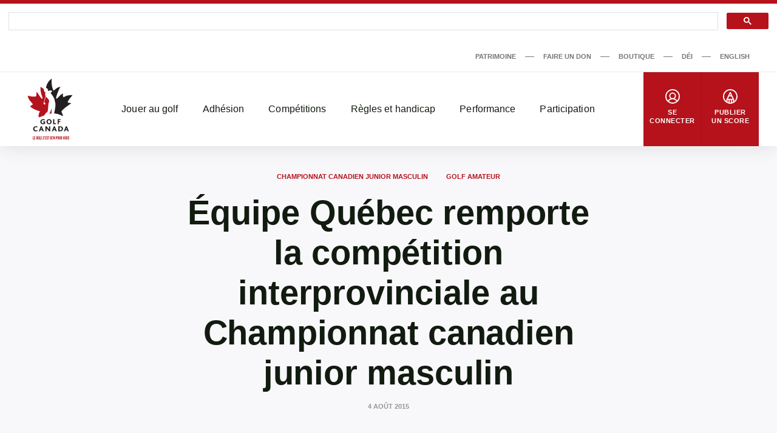

--- FILE ---
content_type: text/html; charset=UTF-8
request_url: https://dev-www.golfcanada.ca/fr/articles/equipe-quebec-remporte-la-competition-interprovinciale-au-championnat-canadien-junior-masculin/
body_size: 71165
content:
<!DOCTYPE html>
<html lang="fr-CA">
  <head>
    <meta charset="UTF-8">
<meta http-equiv="X-UA-Compatible" content="IE=edge">
<meta name="viewport" content="width=device-width, initial-scale=1">


  <meta name="apple-itunes-app" content="app-id=635386429">


<title>Équipe Québec remporte la compétition interprovinciale au Championnat canadien junior masculin &#8211; Golf Canada</title>
<meta name='robots' content='noindex, nofollow' />
	<style>img:is([sizes="auto" i], [sizes^="auto," i]) { contain-intrinsic-size: 3000px 1500px }</style>
	<link rel='dns-prefetch' href='//dev-www.golfcanada.ca' />
<script>
window._wpemojiSettings = {"baseUrl":"https:\/\/s.w.org\/images\/core\/emoji\/15.0.3\/72x72\/","ext":".png","svgUrl":"https:\/\/s.w.org\/images\/core\/emoji\/15.0.3\/svg\/","svgExt":".svg","source":{"concatemoji":"https:\/\/dev-www.golfcanada.ca\/wp\/wp-includes\/js\/wp-emoji-release.min.js?ver=6.7.2"}};
/*! This file is auto-generated */
!function(i,n){var o,s,e;function c(e){try{var t={supportTests:e,timestamp:(new Date).valueOf()};sessionStorage.setItem(o,JSON.stringify(t))}catch(e){}}function p(e,t,n){e.clearRect(0,0,e.canvas.width,e.canvas.height),e.fillText(t,0,0);var t=new Uint32Array(e.getImageData(0,0,e.canvas.width,e.canvas.height).data),r=(e.clearRect(0,0,e.canvas.width,e.canvas.height),e.fillText(n,0,0),new Uint32Array(e.getImageData(0,0,e.canvas.width,e.canvas.height).data));return t.every(function(e,t){return e===r[t]})}function u(e,t,n){switch(t){case"flag":return n(e,"\ud83c\udff3\ufe0f\u200d\u26a7\ufe0f","\ud83c\udff3\ufe0f\u200b\u26a7\ufe0f")?!1:!n(e,"\ud83c\uddfa\ud83c\uddf3","\ud83c\uddfa\u200b\ud83c\uddf3")&&!n(e,"\ud83c\udff4\udb40\udc67\udb40\udc62\udb40\udc65\udb40\udc6e\udb40\udc67\udb40\udc7f","\ud83c\udff4\u200b\udb40\udc67\u200b\udb40\udc62\u200b\udb40\udc65\u200b\udb40\udc6e\u200b\udb40\udc67\u200b\udb40\udc7f");case"emoji":return!n(e,"\ud83d\udc26\u200d\u2b1b","\ud83d\udc26\u200b\u2b1b")}return!1}function f(e,t,n){var r="undefined"!=typeof WorkerGlobalScope&&self instanceof WorkerGlobalScope?new OffscreenCanvas(300,150):i.createElement("canvas"),a=r.getContext("2d",{willReadFrequently:!0}),o=(a.textBaseline="top",a.font="600 32px Arial",{});return e.forEach(function(e){o[e]=t(a,e,n)}),o}function t(e){var t=i.createElement("script");t.src=e,t.defer=!0,i.head.appendChild(t)}"undefined"!=typeof Promise&&(o="wpEmojiSettingsSupports",s=["flag","emoji"],n.supports={everything:!0,everythingExceptFlag:!0},e=new Promise(function(e){i.addEventListener("DOMContentLoaded",e,{once:!0})}),new Promise(function(t){var n=function(){try{var e=JSON.parse(sessionStorage.getItem(o));if("object"==typeof e&&"number"==typeof e.timestamp&&(new Date).valueOf()<e.timestamp+604800&&"object"==typeof e.supportTests)return e.supportTests}catch(e){}return null}();if(!n){if("undefined"!=typeof Worker&&"undefined"!=typeof OffscreenCanvas&&"undefined"!=typeof URL&&URL.createObjectURL&&"undefined"!=typeof Blob)try{var e="postMessage("+f.toString()+"("+[JSON.stringify(s),u.toString(),p.toString()].join(",")+"));",r=new Blob([e],{type:"text/javascript"}),a=new Worker(URL.createObjectURL(r),{name:"wpTestEmojiSupports"});return void(a.onmessage=function(e){c(n=e.data),a.terminate(),t(n)})}catch(e){}c(n=f(s,u,p))}t(n)}).then(function(e){for(var t in e)n.supports[t]=e[t],n.supports.everything=n.supports.everything&&n.supports[t],"flag"!==t&&(n.supports.everythingExceptFlag=n.supports.everythingExceptFlag&&n.supports[t]);n.supports.everythingExceptFlag=n.supports.everythingExceptFlag&&!n.supports.flag,n.DOMReady=!1,n.readyCallback=function(){n.DOMReady=!0}}).then(function(){return e}).then(function(){var e;n.supports.everything||(n.readyCallback(),(e=n.source||{}).concatemoji?t(e.concatemoji):e.wpemoji&&e.twemoji&&(t(e.twemoji),t(e.wpemoji)))}))}((window,document),window._wpemojiSettings);
</script>
<style id='wp-emoji-styles-inline-css'>

	img.wp-smiley, img.emoji {
		display: inline !important;
		border: none !important;
		box-shadow: none !important;
		height: 1em !important;
		width: 1em !important;
		margin: 0 0.07em !important;
		vertical-align: -0.1em !important;
		background: none !important;
		padding: 0 !important;
	}
</style>
<link rel='stylesheet' id='wp-block-library-css' href='https://dev-www.golfcanada.ca/wp/wp-includes/css/dist/block-library/style.min.css?ver=6.7.2' media='all' />
<style id='classic-theme-styles-inline-css'>
/*! This file is auto-generated */
.wp-block-button__link{color:#fff;background-color:#32373c;border-radius:9999px;box-shadow:none;text-decoration:none;padding:calc(.667em + 2px) calc(1.333em + 2px);font-size:1.125em}.wp-block-file__button{background:#32373c;color:#fff;text-decoration:none}
</style>
<style id='global-styles-inline-css'>
:root{--wp--preset--aspect-ratio--square: 1;--wp--preset--aspect-ratio--4-3: 4/3;--wp--preset--aspect-ratio--3-4: 3/4;--wp--preset--aspect-ratio--3-2: 3/2;--wp--preset--aspect-ratio--2-3: 2/3;--wp--preset--aspect-ratio--16-9: 16/9;--wp--preset--aspect-ratio--9-16: 9/16;--wp--preset--color--black: #121b10;--wp--preset--color--cyan-bluish-gray: #abb8c3;--wp--preset--color--white: #ffffff;--wp--preset--color--pale-pink: #f78da7;--wp--preset--color--vivid-red: #cf2e2e;--wp--preset--color--luminous-vivid-orange: #ff6900;--wp--preset--color--luminous-vivid-amber: #fcb900;--wp--preset--color--light-green-cyan: #7bdcb5;--wp--preset--color--vivid-green-cyan: #00d084;--wp--preset--color--pale-cyan-blue: #8ed1fc;--wp--preset--color--vivid-cyan-blue: #0693e3;--wp--preset--color--vivid-purple: #9b51e0;--wp--preset--color--grey: #767676;--wp--preset--color--primary: #b5121b;--wp--preset--gradient--vivid-cyan-blue-to-vivid-purple: linear-gradient(135deg,rgba(6,147,227,1) 0%,rgb(155,81,224) 100%);--wp--preset--gradient--light-green-cyan-to-vivid-green-cyan: linear-gradient(135deg,rgb(122,220,180) 0%,rgb(0,208,130) 100%);--wp--preset--gradient--luminous-vivid-amber-to-luminous-vivid-orange: linear-gradient(135deg,rgba(252,185,0,1) 0%,rgba(255,105,0,1) 100%);--wp--preset--gradient--luminous-vivid-orange-to-vivid-red: linear-gradient(135deg,rgba(255,105,0,1) 0%,rgb(207,46,46) 100%);--wp--preset--gradient--very-light-gray-to-cyan-bluish-gray: linear-gradient(135deg,rgb(238,238,238) 0%,rgb(169,184,195) 100%);--wp--preset--gradient--cool-to-warm-spectrum: linear-gradient(135deg,rgb(74,234,220) 0%,rgb(151,120,209) 20%,rgb(207,42,186) 40%,rgb(238,44,130) 60%,rgb(251,105,98) 80%,rgb(254,248,76) 100%);--wp--preset--gradient--blush-light-purple: linear-gradient(135deg,rgb(255,206,236) 0%,rgb(152,150,240) 100%);--wp--preset--gradient--blush-bordeaux: linear-gradient(135deg,rgb(254,205,165) 0%,rgb(254,45,45) 50%,rgb(107,0,62) 100%);--wp--preset--gradient--luminous-dusk: linear-gradient(135deg,rgb(255,203,112) 0%,rgb(199,81,192) 50%,rgb(65,88,208) 100%);--wp--preset--gradient--pale-ocean: linear-gradient(135deg,rgb(255,245,203) 0%,rgb(182,227,212) 50%,rgb(51,167,181) 100%);--wp--preset--gradient--electric-grass: linear-gradient(135deg,rgb(202,248,128) 0%,rgb(113,206,126) 100%);--wp--preset--gradient--midnight: linear-gradient(135deg,rgb(2,3,129) 0%,rgb(40,116,252) 100%);--wp--preset--font-size--small: 13px;--wp--preset--font-size--medium: 20px;--wp--preset--font-size--large: 36px;--wp--preset--font-size--x-large: 42px;--wp--preset--spacing--20: 0.44rem;--wp--preset--spacing--30: 0.67rem;--wp--preset--spacing--40: 1rem;--wp--preset--spacing--50: 1.5rem;--wp--preset--spacing--60: 2.25rem;--wp--preset--spacing--70: 3.38rem;--wp--preset--spacing--80: 5.06rem;--wp--preset--shadow--natural: 6px 6px 9px rgba(0, 0, 0, 0.2);--wp--preset--shadow--deep: 12px 12px 50px rgba(0, 0, 0, 0.4);--wp--preset--shadow--sharp: 6px 6px 0px rgba(0, 0, 0, 0.2);--wp--preset--shadow--outlined: 6px 6px 0px -3px rgba(255, 255, 255, 1), 6px 6px rgba(0, 0, 0, 1);--wp--preset--shadow--crisp: 6px 6px 0px rgba(0, 0, 0, 1);}:where(.is-layout-flex){gap: 0.5em;}:where(.is-layout-grid){gap: 0.5em;}body .is-layout-flex{display: flex;}.is-layout-flex{flex-wrap: wrap;align-items: center;}.is-layout-flex > :is(*, div){margin: 0;}body .is-layout-grid{display: grid;}.is-layout-grid > :is(*, div){margin: 0;}:where(.wp-block-columns.is-layout-flex){gap: 2em;}:where(.wp-block-columns.is-layout-grid){gap: 2em;}:where(.wp-block-post-template.is-layout-flex){gap: 1.25em;}:where(.wp-block-post-template.is-layout-grid){gap: 1.25em;}.has-black-color{color: var(--wp--preset--color--black) !important;}.has-cyan-bluish-gray-color{color: var(--wp--preset--color--cyan-bluish-gray) !important;}.has-white-color{color: var(--wp--preset--color--white) !important;}.has-pale-pink-color{color: var(--wp--preset--color--pale-pink) !important;}.has-vivid-red-color{color: var(--wp--preset--color--vivid-red) !important;}.has-luminous-vivid-orange-color{color: var(--wp--preset--color--luminous-vivid-orange) !important;}.has-luminous-vivid-amber-color{color: var(--wp--preset--color--luminous-vivid-amber) !important;}.has-light-green-cyan-color{color: var(--wp--preset--color--light-green-cyan) !important;}.has-vivid-green-cyan-color{color: var(--wp--preset--color--vivid-green-cyan) !important;}.has-pale-cyan-blue-color{color: var(--wp--preset--color--pale-cyan-blue) !important;}.has-vivid-cyan-blue-color{color: var(--wp--preset--color--vivid-cyan-blue) !important;}.has-vivid-purple-color{color: var(--wp--preset--color--vivid-purple) !important;}.has-black-background-color{background-color: var(--wp--preset--color--black) !important;}.has-cyan-bluish-gray-background-color{background-color: var(--wp--preset--color--cyan-bluish-gray) !important;}.has-white-background-color{background-color: var(--wp--preset--color--white) !important;}.has-pale-pink-background-color{background-color: var(--wp--preset--color--pale-pink) !important;}.has-vivid-red-background-color{background-color: var(--wp--preset--color--vivid-red) !important;}.has-luminous-vivid-orange-background-color{background-color: var(--wp--preset--color--luminous-vivid-orange) !important;}.has-luminous-vivid-amber-background-color{background-color: var(--wp--preset--color--luminous-vivid-amber) !important;}.has-light-green-cyan-background-color{background-color: var(--wp--preset--color--light-green-cyan) !important;}.has-vivid-green-cyan-background-color{background-color: var(--wp--preset--color--vivid-green-cyan) !important;}.has-pale-cyan-blue-background-color{background-color: var(--wp--preset--color--pale-cyan-blue) !important;}.has-vivid-cyan-blue-background-color{background-color: var(--wp--preset--color--vivid-cyan-blue) !important;}.has-vivid-purple-background-color{background-color: var(--wp--preset--color--vivid-purple) !important;}.has-black-border-color{border-color: var(--wp--preset--color--black) !important;}.has-cyan-bluish-gray-border-color{border-color: var(--wp--preset--color--cyan-bluish-gray) !important;}.has-white-border-color{border-color: var(--wp--preset--color--white) !important;}.has-pale-pink-border-color{border-color: var(--wp--preset--color--pale-pink) !important;}.has-vivid-red-border-color{border-color: var(--wp--preset--color--vivid-red) !important;}.has-luminous-vivid-orange-border-color{border-color: var(--wp--preset--color--luminous-vivid-orange) !important;}.has-luminous-vivid-amber-border-color{border-color: var(--wp--preset--color--luminous-vivid-amber) !important;}.has-light-green-cyan-border-color{border-color: var(--wp--preset--color--light-green-cyan) !important;}.has-vivid-green-cyan-border-color{border-color: var(--wp--preset--color--vivid-green-cyan) !important;}.has-pale-cyan-blue-border-color{border-color: var(--wp--preset--color--pale-cyan-blue) !important;}.has-vivid-cyan-blue-border-color{border-color: var(--wp--preset--color--vivid-cyan-blue) !important;}.has-vivid-purple-border-color{border-color: var(--wp--preset--color--vivid-purple) !important;}.has-vivid-cyan-blue-to-vivid-purple-gradient-background{background: var(--wp--preset--gradient--vivid-cyan-blue-to-vivid-purple) !important;}.has-light-green-cyan-to-vivid-green-cyan-gradient-background{background: var(--wp--preset--gradient--light-green-cyan-to-vivid-green-cyan) !important;}.has-luminous-vivid-amber-to-luminous-vivid-orange-gradient-background{background: var(--wp--preset--gradient--luminous-vivid-amber-to-luminous-vivid-orange) !important;}.has-luminous-vivid-orange-to-vivid-red-gradient-background{background: var(--wp--preset--gradient--luminous-vivid-orange-to-vivid-red) !important;}.has-very-light-gray-to-cyan-bluish-gray-gradient-background{background: var(--wp--preset--gradient--very-light-gray-to-cyan-bluish-gray) !important;}.has-cool-to-warm-spectrum-gradient-background{background: var(--wp--preset--gradient--cool-to-warm-spectrum) !important;}.has-blush-light-purple-gradient-background{background: var(--wp--preset--gradient--blush-light-purple) !important;}.has-blush-bordeaux-gradient-background{background: var(--wp--preset--gradient--blush-bordeaux) !important;}.has-luminous-dusk-gradient-background{background: var(--wp--preset--gradient--luminous-dusk) !important;}.has-pale-ocean-gradient-background{background: var(--wp--preset--gradient--pale-ocean) !important;}.has-electric-grass-gradient-background{background: var(--wp--preset--gradient--electric-grass) !important;}.has-midnight-gradient-background{background: var(--wp--preset--gradient--midnight) !important;}.has-small-font-size{font-size: var(--wp--preset--font-size--small) !important;}.has-medium-font-size{font-size: var(--wp--preset--font-size--medium) !important;}.has-large-font-size{font-size: var(--wp--preset--font-size--large) !important;}.has-x-large-font-size{font-size: var(--wp--preset--font-size--x-large) !important;}
:where(.wp-block-post-template.is-layout-flex){gap: 1.25em;}:where(.wp-block-post-template.is-layout-grid){gap: 1.25em;}
:where(.wp-block-columns.is-layout-flex){gap: 2em;}:where(.wp-block-columns.is-layout-grid){gap: 2em;}
:root :where(.wp-block-pullquote){font-size: 1.5em;line-height: 1.6;}
</style>
<link rel='stylesheet' id='golfcanada-augusta-theme-css' href='https://dev-www.golfcanada.ca/app/themes/golfcanada-augusta/assets/theme.css?ver=411c10b' media='all' />
<script src="https://dev-www.golfcanada.ca/wp/wp-includes/js/jquery/jquery.min.js?ver=3.7.1" id="jquery-core-js"></script>
<script src="https://dev-www.golfcanada.ca/wp/wp-includes/js/jquery/jquery-migrate.min.js?ver=3.4.1" id="jquery-migrate-js"></script>
<link rel="https://api.w.org/" href="https://dev-www.golfcanada.ca/wp-json/" /><link rel="alternate" title="JSON" type="application/json" href="https://dev-www.golfcanada.ca/wp-json/wp/v2/posts/106103" /><link rel="EditURI" type="application/rsd+xml" title="RSD" href="https://dev-www.golfcanada.ca/wp/xmlrpc.php?rsd" />
<meta name="generator" content="WordPress 6.7.2" />
<link rel="canonical" href="https://dev-www.golfcanada.ca/fr/articles/equipe-quebec-remporte-la-competition-interprovinciale-au-championnat-canadien-junior-masculin/" />
<link rel='shortlink' href='https://dev-www.golfcanada.ca/?p=106103' />
<link rel="alternate" title="oEmbed (JSON)" type="application/json+oembed" href="https://dev-www.golfcanada.ca/wp-json/oembed/1.0/embed?url=https%3A%2F%2Fdev-www.golfcanada.ca%2Ffr%2Farticles%2Fequipe-quebec-remporte-la-competition-interprovinciale-au-championnat-canadien-junior-masculin%2F" />
<link rel="alternate" title="oEmbed (XML)" type="text/xml+oembed" href="https://dev-www.golfcanada.ca/wp-json/oembed/1.0/embed?url=https%3A%2F%2Fdev-www.golfcanada.ca%2Ffr%2Farticles%2Fequipe-quebec-remporte-la-competition-interprovinciale-au-championnat-canadien-junior-masculin%2F&#038;format=xml" />
<link rel="icon" href="https://d34oo5x54o72bd.cloudfront.net/app/uploads/2021/02/Golf-Canada-POS-RGB-PREFERRED-2-150x150.jpg" sizes="32x32" />
<link rel="icon" href="https://d34oo5x54o72bd.cloudfront.net/app/uploads/2021/02/Golf-Canada-POS-RGB-PREFERRED-2.jpg" sizes="192x192" />
<link rel="apple-touch-icon" href="https://d34oo5x54o72bd.cloudfront.net/app/uploads/2021/02/Golf-Canada-POS-RGB-PREFERRED-2.jpg" />
<meta name="msapplication-TileImage" content="https://d34oo5x54o72bd.cloudfront.net/app/uploads/2021/02/Golf-Canada-POS-RGB-PREFERRED-2.jpg" />
    <script>
      var googletag = googletag || {};
      googletag.cmd = googletag.cmd || [];
      (function() {
          var gads = document.createElement("script");
          gads.async = true;
          gads.type = "text/javascript";
          var useSSL = "https:" == document.location.protocol;
          gads.src = (useSSL ? "https:" : "http:") + "//www.googletagservices.com/tag/js/gpt.js";
          var node = document.getElementsByTagName("script")[0];
          node.parentNode.insertBefore(gads, node);
      })();

      googletag.cmd.push(function() {
          var str_domain = window.location.host;
          var str_url = window.location.pathname;
          var str_lang = document.getElementsByTagName('html')[0].getAttribute('lang');

          googletag.pubads().enableSingleRequest();
          googletag.pubads().collapseEmptyDivs(true);
          googletag.pubads().setTargeting('domain', str_domain.toLowerCase());
          googletag.pubads().setTargeting('url', str_url.toLowerCase());
          googletag.pubads().setTargeting('lang', str_lang);
          googletag.enableServices();
      });
    </script>
      </head>
  <body class="wp-site">
    
<header class="layout-header">
      <script>
if ( typeof window.GolfCanadaAds == 'undefined' ) {
  window.GolfCanadaAds = {};
  window.GolfCanadaAds.getPathNameAsString = function() {
      var str_path = window.location.pathname;
      str_path = str_path.replace(/http(s|)\:\/\//g, '/');
      str_path = str_path.replace(/\/$/, '');
      str_path = str_path.toLowerCase();

      return str_path;
  }
}

var googletag = googletag || {};
googletag.cmd = googletag.cmd || [];
(function() {
    var gads = document.createElement("script");
    gads.async = true;
    gads.type = "text/javascript";
    var useSSL = "https:" == document.location.protocol;
    gads.src = (useSSL ? "https:" : "http:") + "//www.googletagservices.com/tag/js/gpt.js";
    var node = document.getElementsByTagName("script")[0];
    node.parentNode.insertBefore(gads, node);
})();

googletag.cmd.push(function() {
    var str_domain = window.location.host;
    var str_url = window.location.pathname;
    var str_lang = document.getElementsByTagName('html')[0].getAttribute('lang');

    googletag.pubads().enableSingleRequest();
    googletag.pubads().collapseEmptyDivs(true);
    googletag.pubads().setTargeting('domain', str_domain.toLowerCase());
    googletag.pubads().setTargeting('url', str_url.toLowerCase());
    googletag.pubads().setTargeting('lang', str_lang);
    googletag.enableServices();
});
</script>

<div class="layout-ad-page-top">
  <div class="wp-block ad-page-top">

<script async src="https://cse.google.com/cse.js?cx=1594db8caf2f846a3">
</script>

<script>// force to clean the #gsc.tab=0 in the url
  function cleanHash() {
    if (window.location.hash.startsWith("#gsc.tab")) {
      history.replaceState(null, "", window.location.pathname + window.location.search);
    }
  }

  // Clean once on page load
  window.addEventListener("load", function () {
    cleanHash();

    // Keep cleaning for a bit after load, in case GCS re-adds it
    let attempts = 0;
    const interval = setInterval(() => {
      cleanHash();
      attempts++;
      if (attempts > 20) clearInterval(interval); // stop after ~10s
    }, 500);
  });

  // Also handle any later hash changes
  window.addEventListener("hashchange", cleanHash);
</script>







    
<div class="gcse-search"></div>
    
    <div class="ad-content" id="gc-ads-block-1" style="text-align: center; display: block; clear: both;"></div>
    <script>
    googletag.cmd.push(function() {
        var str_ad_unit = '/61175202/Golf_Canada_Network_Leaderboard_BigBox';
        var str_ad_id = 'gc-ads-block-1';
        var int_width = window.innerWidth || document.documentElement.clientWidth;
        var int_width_mobile_max = 768;

        if ( int_width > int_width_mobile_max ) {
          googletag.defineSlot(str_ad_unit, [ [728, 90], [970, 90] ], str_ad_id).addService(googletag.pubads());
        }
        else {
          googletag.defineSlot(str_ad_unit, [ [320, 50] ], str_ad_id).addService(googletag.pubads());
        }

        googletag.display(str_ad_id);
    });
    </script>
  </div>
</div>
  




  <div class="nav--desktop">
    <div class="nav-secondary">
      <div class="wrapper">
        <div class="nav-secondary__container"><ul id="menu-secondary-menu-fr" class="nav-secondary__menu"><li id="menu-item-110286" class="menu-item menu-item-type-custom menu-item-object-custom menu-item-110286"><a target="_blank" href="https://heritage.golfcanada.ca/?lang=fr" data-external="true">Patrimoine</a></li>
<li id="menu-item-707" class="menu-item menu-item-type-custom menu-item-object-custom menu-item-707"><a target="_blank" href="https://secure.e2rm.com/registrant/DonationPage.aspx?EventID=342380&#038;LangPref=fr-CA&#038;Referrer=https%3a%2f%2fadmin.e2rm.com%2f" data-external="true">Faire un don</a></li>
<li id="menu-item-708" class="menu-item menu-item-type-custom menu-item-object-custom menu-item-708"><a target="_blank" href="http://e.golfcanada.ca/?language=FRE&#038;currency=FRE" data-external="true">Boutique</a></li>
<li id="menu-item-227620" class="menu-item menu-item-type-post_type menu-item-object-page menu-item-227620"><a href="https://dev-www.golfcanada.ca/fr/diversite-et-inclusion/">DÉI</a></li>
<li id="menu-item-33294-en" class="lang-item lang-item-2 lang-item-en no-translation lang-item-first menu-item menu-item-type-custom menu-item-object-custom menu-item-33294-en"><a href="https://dev-www.golfcanada.ca/" hreflang="en-CA" lang="en-CA">English</a></li>
</ul></div>      </div>
    </div>

    <nav class="nav-main">
      <div class="wrapper">
        <a href="https://dev-www.golfcanada.ca/fr" class="nav-main__logo">
          <img
            src="https://dev-www.golfcanada.ca/app/themes/golfcanada-augusta/assets/images/fr/logo.svg"
            alt="Golf Canada"
          >
        </a>

        <div class="nav-main__container"><ul id="menu-main-menu-fr" class="nav-main__menu"><div class="nav-main__sub-menu-background"></div><li id="menu-item-570" class="menu-item menu-item-type-custom menu-item-object-custom menu-item-has-children menu-item-570"><a href="#">Jouer au golf</a>
<div class='sub-menu-container'><div class='sub-menu-wrapper'><img class='sub-menu-image lazyload' data-index='1' src='https://d34oo5x54o72bd.cloudfront.net/app/uploads/2021/03/Golfer-2019-CPWO-silhoutte-1-1980x1113-1.jpg' srcset='' data-src='https://d34oo5x54o72bd.cloudfront.net/app/uploads/2021/03/Golfer-2019-CPWO-silhoutte-1-1980x1113-1.jpg' alt='' loading='lazy'><img class='sub-menu-image lazyload' data-index='2' src='https://d34oo5x54o72bd.cloudfront.net/app/uploads/2021/02/golfers.jpg' srcset='' data-src='https://d34oo5x54o72bd.cloudfront.net/app/uploads/2021/02/golfers.jpg' alt='' loading='lazy'><img class='sub-menu-image lazyload' data-index='3' src='https://d34oo5x54o72bd.cloudfront.net/app/uploads/2021/03/02-Tuesday-RBC-CanadianOpen-web.jpg' srcset='' data-src='https://d34oo5x54o72bd.cloudfront.net/app/uploads/2021/03/02-Tuesday-RBC-CanadianOpen-web.jpg' alt='' loading='lazy'><img class='sub-menu-image lazyload' data-index='4' src='https://d34oo5x54o72bd.cloudfront.net/app/uploads/2021/03/2019-Rules-KneeDrop-1980x1114-1.jpg' srcset='' data-src='https://d34oo5x54o72bd.cloudfront.net/app/uploads/2021/03/2019-Rules-KneeDrop-1980x1114-1.jpg' alt='' loading='lazy'><img class='sub-menu-image lazyload' data-index='5' src='https://d34oo5x54o72bd.cloudfront.net/app/uploads/2021/03/1279647821.jpg' srcset='' data-src='https://d34oo5x54o72bd.cloudfront.net/app/uploads/2021/03/1279647821.jpg' alt='' loading='lazy'><img class='sub-menu-image lazyload' data-index='6' src='https://d34oo5x54o72bd.cloudfront.net/app/uploads/2021/03/JSC-1-cropped-1-scaled-1.jpeg' srcset='' data-src='https://d34oo5x54o72bd.cloudfront.net/app/uploads/2021/03/JSC-1-cropped-1-scaled-1.jpeg' alt='' loading='lazy'><ul class="sub-menu">
	<li id="menu-item-131615" class="menu-item menu-item-type-post_type menu-item-object-page menu-item-131615"><a href="https://dev-www.golfcanada.ca/fr/trouver-un-parcours/">Trouver un parcours</a></li>
	<li id="menu-item-576" class="menu-item menu-item-type-post_type menu-item-object-page menu-item-576"><a href="https://dev-www.golfcanada.ca/fr/appli-de-golf-canada/">Appli de Golf Canada</a></li>
	<li id="menu-item-591" class="menu-item menu-item-type-post_type menu-item-object-page menu-item-591"><a href="https://dev-www.golfcanada.ca/fr/golf-101-2/">Golf 101</a></li>
	<li id="menu-item-599" class="menu-item menu-item-type-post_type menu-item-object-page menu-item-599"><a href="https://dev-www.golfcanada.ca/fr/formats-de-jeu/">Formats de jeux</a></li>
</ul></div></div>
</li>
<li id="menu-item-571" class="menu-item menu-item-type-custom menu-item-object-custom menu-item-has-children menu-item-571"><a href="#">Adhésion</a>
<div class='sub-menu-container'><div class='sub-menu-wrapper'><img class='sub-menu-image lazyload' data-index='1' src='https://d34oo5x54o72bd.cloudfront.net/app/uploads/2021/03/Golfer-2019-CPWO-silhoutte-1-1980x1113-1.jpg' srcset='' data-src='https://d34oo5x54o72bd.cloudfront.net/app/uploads/2021/03/Golfer-2019-CPWO-silhoutte-1-1980x1113-1.jpg' alt='' loading='lazy'><img class='sub-menu-image lazyload' data-index='2' src='https://d34oo5x54o72bd.cloudfront.net/app/uploads/2021/02/golfers.jpg' srcset='' data-src='https://d34oo5x54o72bd.cloudfront.net/app/uploads/2021/02/golfers.jpg' alt='' loading='lazy'><img class='sub-menu-image lazyload' data-index='3' src='https://d34oo5x54o72bd.cloudfront.net/app/uploads/2021/03/02-Tuesday-RBC-CanadianOpen-web.jpg' srcset='' data-src='https://d34oo5x54o72bd.cloudfront.net/app/uploads/2021/03/02-Tuesday-RBC-CanadianOpen-web.jpg' alt='' loading='lazy'><img class='sub-menu-image lazyload' data-index='4' src='https://d34oo5x54o72bd.cloudfront.net/app/uploads/2021/03/2019-Rules-KneeDrop-1980x1114-1.jpg' srcset='' data-src='https://d34oo5x54o72bd.cloudfront.net/app/uploads/2021/03/2019-Rules-KneeDrop-1980x1114-1.jpg' alt='' loading='lazy'><img class='sub-menu-image lazyload' data-index='5' src='https://d34oo5x54o72bd.cloudfront.net/app/uploads/2021/03/1279647821.jpg' srcset='' data-src='https://d34oo5x54o72bd.cloudfront.net/app/uploads/2021/03/1279647821.jpg' alt='' loading='lazy'><img class='sub-menu-image lazyload' data-index='6' src='https://d34oo5x54o72bd.cloudfront.net/app/uploads/2021/03/JSC-1-cropped-1-scaled-1.jpeg' srcset='' data-src='https://d34oo5x54o72bd.cloudfront.net/app/uploads/2021/03/JSC-1-cropped-1-scaled-1.jpeg' alt='' loading='lazy'><ul class="sub-menu">
	<li id="menu-item-588" class="menu-item menu-item-type-custom menu-item-object-custom menu-item-588"><a target="_blank" href="https://join.golfcanada.ca/fr/" data-external="true">Adhérez Golf Canada</a></li>
	<li id="menu-item-131756" class="menu-item menu-item-type-custom menu-item-object-custom menu-item-131756"><a href="https://dev-www.golfcanada.ca/coordonnees/#SERVICES-AUX-MEMBRES">Services aux membres</a></li>
	<li id="menu-item-586" class="menu-item menu-item-type-custom menu-item-object-custom menu-item-586"><a target="_blank" href="https://scg.golfcanada.ca/scoring" data-external="true">Chercher un handicap</a></li>
	<li id="menu-item-630" class="menu-item menu-item-type-post_type menu-item-object-page menu-item-630"><a href="https://dev-www.golfcanada.ca/fr/protection-contre-les-incidents/">Protection en cas d’incident</a></li>
	<li id="menu-item-256714" class="menu-item menu-item-type-post_type menu-item-object-page menu-item-256714"><a href="https://dev-www.golfcanada.ca/fr/rapport-trou-dun-coup/">Rapport Trou D’un Coup</a></li>
	<li id="menu-item-183159" class="menu-item menu-item-type-post_type menu-item-object-page menu-item-183159"><a href="https://dev-www.golfcanada.ca/fr/ressources-clubs-membres/">Ressources des clubs membres</a></li>
</ul></div></div>
</li>
<li id="menu-item-572" class="menu-item menu-item-type-custom menu-item-object-custom menu-item-has-children menu-item-572"><a href="#">Compétitions</a>
<div class='sub-menu-container'><div class='sub-menu-wrapper'><img class='sub-menu-image lazyload' data-index='1' src='https://d34oo5x54o72bd.cloudfront.net/app/uploads/2021/03/Golfer-2019-CPWO-silhoutte-1-1980x1113-1.jpg' srcset='' data-src='https://d34oo5x54o72bd.cloudfront.net/app/uploads/2021/03/Golfer-2019-CPWO-silhoutte-1-1980x1113-1.jpg' alt='' loading='lazy'><img class='sub-menu-image lazyload' data-index='2' src='https://d34oo5x54o72bd.cloudfront.net/app/uploads/2021/02/golfers.jpg' srcset='' data-src='https://d34oo5x54o72bd.cloudfront.net/app/uploads/2021/02/golfers.jpg' alt='' loading='lazy'><img class='sub-menu-image lazyload' data-index='3' src='https://d34oo5x54o72bd.cloudfront.net/app/uploads/2021/03/02-Tuesday-RBC-CanadianOpen-web.jpg' srcset='' data-src='https://d34oo5x54o72bd.cloudfront.net/app/uploads/2021/03/02-Tuesday-RBC-CanadianOpen-web.jpg' alt='' loading='lazy'><img class='sub-menu-image lazyload' data-index='4' src='https://d34oo5x54o72bd.cloudfront.net/app/uploads/2021/03/2019-Rules-KneeDrop-1980x1114-1.jpg' srcset='' data-src='https://d34oo5x54o72bd.cloudfront.net/app/uploads/2021/03/2019-Rules-KneeDrop-1980x1114-1.jpg' alt='' loading='lazy'><img class='sub-menu-image lazyload' data-index='5' src='https://d34oo5x54o72bd.cloudfront.net/app/uploads/2021/03/1279647821.jpg' srcset='' data-src='https://d34oo5x54o72bd.cloudfront.net/app/uploads/2021/03/1279647821.jpg' alt='' loading='lazy'><img class='sub-menu-image lazyload' data-index='6' src='https://d34oo5x54o72bd.cloudfront.net/app/uploads/2021/03/JSC-1-cropped-1-scaled-1.jpeg' srcset='' data-src='https://d34oo5x54o72bd.cloudfront.net/app/uploads/2021/03/JSC-1-cropped-1-scaled-1.jpeg' alt='' loading='lazy'><ul class="sub-menu">
	<li id="menu-item-131304" class="menu-item menu-item-type-post_type menu-item-object-page menu-item-131304"><a href="https://dev-www.golfcanada.ca/fr/calendrier-de-competitions/">Calendrier des Compétitions</a></li>
	<li id="menu-item-596" class="menu-item menu-item-type-custom menu-item-object-custom menu-item-596"><a target="_blank" href="https://cpwomensopen.com/page-d-accueil/" data-external="true">Omnium féminin CP</a></li>
	<li id="menu-item-595" class="menu-item menu-item-type-custom menu-item-object-custom menu-item-595"><a target="_blank" href="http://omniumcanadienrbc.com/" data-external="true">Omnium Canadien RBC</a></li>
	<li id="menu-item-597" class="menu-item menu-item-type-custom menu-item-object-custom menu-item-597"><a target="_blank" href="http://www.mondialjuniorfeminin.com/" data-external="true">Championnat mondial junior féminin</a></li>
	<li id="menu-item-231654" class="menu-item menu-item-type-post_type menu-item-object-page menu-item-231654"><a href="https://dev-www.golfcanada.ca/fr/resultats-passes/">Résultats passés</a></li>
	<li id="menu-item-229911" class="menu-item menu-item-type-custom menu-item-object-custom menu-item-229911"><a href="https://dev-www.golfcanada.ca/fr/politiques-de-golf-canada/#POLITIQUES-%C3%80-L&#039;INTENTION-DES-COMP%C3%89TITEURS">POLITIQUES À L&rsquo;INTENTION DES COMPÉTITEURS</a></li>
</ul></div></div>
</li>
<li id="menu-item-573" class="menu-item menu-item-type-custom menu-item-object-custom menu-item-has-children menu-item-573"><a href="#">Règles et handicap</a>
<div class='sub-menu-container'><div class='sub-menu-wrapper'><img class='sub-menu-image lazyload' data-index='1' src='https://d34oo5x54o72bd.cloudfront.net/app/uploads/2021/03/Golfer-2019-CPWO-silhoutte-1-1980x1113-1.jpg' srcset='' data-src='https://d34oo5x54o72bd.cloudfront.net/app/uploads/2021/03/Golfer-2019-CPWO-silhoutte-1-1980x1113-1.jpg' alt='' loading='lazy'><img class='sub-menu-image lazyload' data-index='2' src='https://d34oo5x54o72bd.cloudfront.net/app/uploads/2021/02/golfers.jpg' srcset='' data-src='https://d34oo5x54o72bd.cloudfront.net/app/uploads/2021/02/golfers.jpg' alt='' loading='lazy'><img class='sub-menu-image lazyload' data-index='3' src='https://d34oo5x54o72bd.cloudfront.net/app/uploads/2021/03/02-Tuesday-RBC-CanadianOpen-web.jpg' srcset='' data-src='https://d34oo5x54o72bd.cloudfront.net/app/uploads/2021/03/02-Tuesday-RBC-CanadianOpen-web.jpg' alt='' loading='lazy'><img class='sub-menu-image lazyload' data-index='4' src='https://d34oo5x54o72bd.cloudfront.net/app/uploads/2021/03/2019-Rules-KneeDrop-1980x1114-1.jpg' srcset='' data-src='https://d34oo5x54o72bd.cloudfront.net/app/uploads/2021/03/2019-Rules-KneeDrop-1980x1114-1.jpg' alt='' loading='lazy'><img class='sub-menu-image lazyload' data-index='5' src='https://d34oo5x54o72bd.cloudfront.net/app/uploads/2021/03/1279647821.jpg' srcset='' data-src='https://d34oo5x54o72bd.cloudfront.net/app/uploads/2021/03/1279647821.jpg' alt='' loading='lazy'><img class='sub-menu-image lazyload' data-index='6' src='https://d34oo5x54o72bd.cloudfront.net/app/uploads/2021/03/JSC-1-cropped-1-scaled-1.jpeg' srcset='' data-src='https://d34oo5x54o72bd.cloudfront.net/app/uploads/2021/03/JSC-1-cropped-1-scaled-1.jpeg' alt='' loading='lazy'><ul class="sub-menu">
	<li id="menu-item-604" class="menu-item menu-item-type-post_type menu-item-object-page menu-item-604"><a href="https://dev-www.golfcanada.ca/fr/regles-du-golf/">Règles du golf</a></li>
	<li id="menu-item-600" class="menu-item menu-item-type-post_type menu-item-object-page menu-item-600"><a href="https://dev-www.golfcanada.ca/fr/handicap/">Handicap</a></li>
	<li id="menu-item-601" class="menu-item menu-item-type-post_type menu-item-object-page menu-item-601"><a href="https://dev-www.golfcanada.ca/fr/systeme-universel-de-handicap-whs/">Systeme universel de handicap</a></li>
	<li id="menu-item-603" class="menu-item menu-item-type-post_type menu-item-object-page menu-item-603"><a href="https://dev-www.golfcanada.ca/fr/demandez-a-un-expert/">Demandez à l&rsquo;expert</a></li>
	<li id="menu-item-602" class="menu-item menu-item-type-post_type menu-item-object-page menu-item-602"><a href="https://dev-www.golfcanada.ca/fr/devenez-un-officiel-des-regles/">Devenez un officiel des règles</a></li>
	<li id="menu-item-612" class="menu-item menu-item-type-post_type menu-item-object-page menu-item-612"><a href="https://dev-www.golfcanada.ca/fr/statut-damateur/">Statut d’amateur</a></li>
</ul></div></div>
</li>
<li id="menu-item-574" class="menu-item menu-item-type-custom menu-item-object-custom menu-item-has-children menu-item-574"><a href="#">Performance</a>
<div class='sub-menu-container'><div class='sub-menu-wrapper'><img class='sub-menu-image lazyload' data-index='1' src='https://d34oo5x54o72bd.cloudfront.net/app/uploads/2021/03/Golfer-2019-CPWO-silhoutte-1-1980x1113-1.jpg' srcset='' data-src='https://d34oo5x54o72bd.cloudfront.net/app/uploads/2021/03/Golfer-2019-CPWO-silhoutte-1-1980x1113-1.jpg' alt='' loading='lazy'><img class='sub-menu-image lazyload' data-index='2' src='https://d34oo5x54o72bd.cloudfront.net/app/uploads/2021/02/golfers.jpg' srcset='' data-src='https://d34oo5x54o72bd.cloudfront.net/app/uploads/2021/02/golfers.jpg' alt='' loading='lazy'><img class='sub-menu-image lazyload' data-index='3' src='https://d34oo5x54o72bd.cloudfront.net/app/uploads/2021/03/02-Tuesday-RBC-CanadianOpen-web.jpg' srcset='' data-src='https://d34oo5x54o72bd.cloudfront.net/app/uploads/2021/03/02-Tuesday-RBC-CanadianOpen-web.jpg' alt='' loading='lazy'><img class='sub-menu-image lazyload' data-index='4' src='https://d34oo5x54o72bd.cloudfront.net/app/uploads/2021/03/2019-Rules-KneeDrop-1980x1114-1.jpg' srcset='' data-src='https://d34oo5x54o72bd.cloudfront.net/app/uploads/2021/03/2019-Rules-KneeDrop-1980x1114-1.jpg' alt='' loading='lazy'><img class='sub-menu-image lazyload' data-index='5' src='https://d34oo5x54o72bd.cloudfront.net/app/uploads/2021/03/1279647821.jpg' srcset='' data-src='https://d34oo5x54o72bd.cloudfront.net/app/uploads/2021/03/1279647821.jpg' alt='' loading='lazy'><img class='sub-menu-image lazyload' data-index='6' src='https://d34oo5x54o72bd.cloudfront.net/app/uploads/2021/03/JSC-1-cropped-1-scaled-1.jpeg' srcset='' data-src='https://d34oo5x54o72bd.cloudfront.net/app/uploads/2021/03/JSC-1-cropped-1-scaled-1.jpeg' alt='' loading='lazy'><ul class="sub-menu">
	<li id="menu-item-609" class="menu-item menu-item-type-post_type menu-item-object-page menu-item-609"><a href="https://dev-www.golfcanada.ca/fr/jeux-olympiques/">Jeux Olympiques</a></li>
	<li id="menu-item-608" class="menu-item menu-item-type-post_type menu-item-object-page menu-item-608"><a href="https://dev-www.golfcanada.ca/fr/equipe-canada/">Équipe Canada</a></li>
	<li id="menu-item-184392" class="menu-item menu-item-type-post_type menu-item-object-page menu-item-184392"><a href="https://dev-www.golfcanada.ca/fr/anciens-dequipe-canada/">Anciens d’Équipe Canada</a></li>
	<li id="menu-item-607" class="menu-item menu-item-type-post_type menu-item-object-page menu-item-607"><a href="https://dev-www.golfcanada.ca/fr/nos-canadiens-sur-les-grands-circuits/">Nos Canadiens sur les grands circuits</a></li>
	<li id="menu-item-606" class="menu-item menu-item-type-post_type menu-item-object-page menu-item-606"><a href="https://dev-www.golfcanada.ca/fr/comment-jouer-pour-le-canada/">Comment jouer pour le Canada</a></li>
</ul></div></div>
</li>
<li id="menu-item-575" class="menu-item menu-item-type-custom menu-item-object-custom menu-item-has-children menu-item-575"><a href="#">Participation</a>
<div class='sub-menu-container'><div class='sub-menu-wrapper'><img class='sub-menu-image lazyload' data-index='1' src='https://d34oo5x54o72bd.cloudfront.net/app/uploads/2021/03/Golfer-2019-CPWO-silhoutte-1-1980x1113-1.jpg' srcset='' data-src='https://d34oo5x54o72bd.cloudfront.net/app/uploads/2021/03/Golfer-2019-CPWO-silhoutte-1-1980x1113-1.jpg' alt='' loading='lazy'><img class='sub-menu-image lazyload' data-index='2' src='https://d34oo5x54o72bd.cloudfront.net/app/uploads/2021/02/golfers.jpg' srcset='' data-src='https://d34oo5x54o72bd.cloudfront.net/app/uploads/2021/02/golfers.jpg' alt='' loading='lazy'><img class='sub-menu-image lazyload' data-index='3' src='https://d34oo5x54o72bd.cloudfront.net/app/uploads/2021/03/02-Tuesday-RBC-CanadianOpen-web.jpg' srcset='' data-src='https://d34oo5x54o72bd.cloudfront.net/app/uploads/2021/03/02-Tuesday-RBC-CanadianOpen-web.jpg' alt='' loading='lazy'><img class='sub-menu-image lazyload' data-index='4' src='https://d34oo5x54o72bd.cloudfront.net/app/uploads/2021/03/2019-Rules-KneeDrop-1980x1114-1.jpg' srcset='' data-src='https://d34oo5x54o72bd.cloudfront.net/app/uploads/2021/03/2019-Rules-KneeDrop-1980x1114-1.jpg' alt='' loading='lazy'><img class='sub-menu-image lazyload' data-index='5' src='https://d34oo5x54o72bd.cloudfront.net/app/uploads/2021/03/1279647821.jpg' srcset='' data-src='https://d34oo5x54o72bd.cloudfront.net/app/uploads/2021/03/1279647821.jpg' alt='' loading='lazy'><img class='sub-menu-image lazyload' data-index='6' src='https://d34oo5x54o72bd.cloudfront.net/app/uploads/2021/03/JSC-1-cropped-1-scaled-1.jpeg' srcset='' data-src='https://d34oo5x54o72bd.cloudfront.net/app/uploads/2021/03/JSC-1-cropped-1-scaled-1.jpeg' alt='' loading='lazy'><ul class="sub-menu">
	<li id="menu-item-227618" class="menu-item menu-item-type-post_type menu-item-object-page menu-item-227618"><a href="https://dev-www.golfcanada.ca/fr/diversite-et-inclusion/">Diversité, équité et inclusion</a></li>
	<li id="menu-item-641" class="menu-item menu-item-type-post_type menu-item-object-page menu-item-641"><a href="https://dev-www.golfcanada.ca/fr/sport-sur/">Sport sans abus</a></li>
	<li id="menu-item-126185" class="menu-item menu-item-type-post_type menu-item-object-page menu-item-126185"><a href="https://dev-www.golfcanada.ca/fr/golfjunior/">Le golf junior au Canada</a></li>
	<li id="menu-item-126184" class="menu-item menu-item-type-post_type menu-item-object-page menu-item-126184"><a href="https://dev-www.golfcanada.ca/fr/participation-feminine/">Participation féminine</a></li>
	<li id="menu-item-613" class="menu-item menu-item-type-post_type menu-item-object-page menu-item-613"><a href="https://dev-www.golfcanada.ca/fr/dltj/">Développement à long terme du joueur</a></li>
</ul></div></div>
</li>
</ul></div>
                  
          <a
            href="https://scg.golfcanada.ca/login?lang=fr-CA"
            class="nav-main__button nav-main__button--login"
            data-js="navigation-login"
            data-logged-in-href="https://scg.golfcanada.ca/at-a-glance?lang=fr-CA"
            data-logged-out-href="https://scg.golfcanada.ca/login?lang=fr-CA"
            data-logged-in-label="Espace membre"
            data-logged-out-label="Se connecter"
          >
            <div  class="nav-main__button-container nav-main__button-container--icon">
              <img src="https://dev-www.golfcanada.ca/app/themes/golfcanada-augusta/assets/images/ico-header-first-call-to-action.svg" alt="" target="_blank">
            </div>

            <div class="nav-main__button-container nav-main__button-container--label">
              <span class="nav-main__button-label">Se connecter</span>
            </div>
          </a>
        
                  <a
            href="https://scg.golfcanada.ca/post-score?lang=fr-CA"
            class="nav-main__button nav-main__button--post-a-score"
          >
            <div class="nav-main__button-container nav-main__button-container--icon">
              <img src="https://dev-www.golfcanada.ca/app/themes/golfcanada-augusta/assets/images/ico-header-second-call-to-action.svg" alt="">
            </div>
            <div class="nav-main__button-container nav-main__button-container--label">
              <span class="nav-main__button-label">Publier un score</span>
            </div>
          </a>
              </div>
    </nav>
  </div>

  <div class="nav--mobile">
    <div class="nav-bar">
      <div class="nav-bar__left-container">
        <button class="nav-bar__burger">.</button>
      </div>

      <a href="https://dev-www.golfcanada.ca/fr" class="nav-bar__logo">
        <img
          src="https://dev-www.golfcanada.ca/app/themes/golfcanada-augusta/assets/images/fr/logo.svg"
          alt="Golf Canada"
        >
      </a>

      <div class="nav-bar__right-container">
                  <a
            href="https://scg.golfcanada.ca/login?lang=fr-CA"
            class="nav-bar__button"
          >
            <div class="nav-bar__button-container" style="width=24px !important;height=24px !important;">
              <img style="width:24px !important;height:24px !important;"
                src="https://dev-www.golfcanada.ca/app/themes/golfcanada-augusta/assets/images/ico-mobile-header-first-call-to-action.svg"
                alt="Se connecter"
              >
            </div>
          </a>
        
                  <a
            href="https://scg.golfcanada.ca/post-score?lang=fr-CA"
            class="nav-bar__button"
          >
            <div  class="nav-bar__button-container" style="width:24px !important;height:24px !important;">
              <img  style="width:24px !important;height:24px !important;"
                src="https://dev-www.golfcanada.ca/app/themes/golfcanada-augusta/assets/images/ico-mobile-header-second-call-to-action.svg"
                alt="Publier un score"
              >
            </div>
          </a>
              </div>
    </div>

    <div class="nav-drawer">
      <div class="nav-drawer__main-menu-container"><ul id="menu-main-menu-fr-1" class="nav-drawer__main-menu"><li class="menu-item menu-item-type-custom menu-item-object-custom menu-item-has-children menu-item-570"><a href="#">Jouer au golf</a>
<ul class="sub-menu">
	<li class="menu-item menu-item-type-post_type menu-item-object-page menu-item-131615"><a href="https://dev-www.golfcanada.ca/fr/trouver-un-parcours/">Trouver un parcours</a></li>
	<li class="menu-item menu-item-type-post_type menu-item-object-page menu-item-576"><a href="https://dev-www.golfcanada.ca/fr/appli-de-golf-canada/">Appli de Golf Canada</a></li>
	<li class="menu-item menu-item-type-post_type menu-item-object-page menu-item-591"><a href="https://dev-www.golfcanada.ca/fr/golf-101-2/">Golf 101</a></li>
	<li class="menu-item menu-item-type-post_type menu-item-object-page menu-item-599"><a href="https://dev-www.golfcanada.ca/fr/formats-de-jeu/">Formats de jeux</a></li>
</ul>
</li>
<li class="menu-item menu-item-type-custom menu-item-object-custom menu-item-has-children menu-item-571"><a href="#">Adhésion</a>
<ul class="sub-menu">
	<li class="menu-item menu-item-type-custom menu-item-object-custom menu-item-588"><a target="_blank" href="https://join.golfcanada.ca/fr/" data-external="true">Adhérez Golf Canada</a></li>
	<li class="menu-item menu-item-type-custom menu-item-object-custom menu-item-131756"><a href="https://dev-www.golfcanada.ca/coordonnees/#SERVICES-AUX-MEMBRES">Services aux membres</a></li>
	<li class="menu-item menu-item-type-custom menu-item-object-custom menu-item-586"><a target="_blank" href="https://scg.golfcanada.ca/scoring" data-external="true">Chercher un handicap</a></li>
	<li class="menu-item menu-item-type-post_type menu-item-object-page menu-item-630"><a href="https://dev-www.golfcanada.ca/fr/protection-contre-les-incidents/">Protection en cas d’incident</a></li>
	<li class="menu-item menu-item-type-post_type menu-item-object-page menu-item-256714"><a href="https://dev-www.golfcanada.ca/fr/rapport-trou-dun-coup/">Rapport Trou D’un Coup</a></li>
	<li class="menu-item menu-item-type-post_type menu-item-object-page menu-item-183159"><a href="https://dev-www.golfcanada.ca/fr/ressources-clubs-membres/">Ressources des clubs membres</a></li>
</ul>
</li>
<li class="menu-item menu-item-type-custom menu-item-object-custom menu-item-has-children menu-item-572"><a href="#">Compétitions</a>
<ul class="sub-menu">
	<li class="menu-item menu-item-type-post_type menu-item-object-page menu-item-131304"><a href="https://dev-www.golfcanada.ca/fr/calendrier-de-competitions/">Calendrier des Compétitions</a></li>
	<li class="menu-item menu-item-type-custom menu-item-object-custom menu-item-596"><a target="_blank" href="https://cpwomensopen.com/page-d-accueil/" data-external="true">Omnium féminin CP</a></li>
	<li class="menu-item menu-item-type-custom menu-item-object-custom menu-item-595"><a target="_blank" href="http://omniumcanadienrbc.com/" data-external="true">Omnium Canadien RBC</a></li>
	<li class="menu-item menu-item-type-custom menu-item-object-custom menu-item-597"><a target="_blank" href="http://www.mondialjuniorfeminin.com/" data-external="true">Championnat mondial junior féminin</a></li>
	<li class="menu-item menu-item-type-post_type menu-item-object-page menu-item-231654"><a href="https://dev-www.golfcanada.ca/fr/resultats-passes/">Résultats passés</a></li>
	<li class="menu-item menu-item-type-custom menu-item-object-custom menu-item-229911"><a href="https://dev-www.golfcanada.ca/fr/politiques-de-golf-canada/#POLITIQUES-%C3%80-L&#039;INTENTION-DES-COMP%C3%89TITEURS">POLITIQUES À L&rsquo;INTENTION DES COMPÉTITEURS</a></li>
</ul>
</li>
<li class="menu-item menu-item-type-custom menu-item-object-custom menu-item-has-children menu-item-573"><a href="#">Règles et handicap</a>
<ul class="sub-menu">
	<li class="menu-item menu-item-type-post_type menu-item-object-page menu-item-604"><a href="https://dev-www.golfcanada.ca/fr/regles-du-golf/">Règles du golf</a></li>
	<li class="menu-item menu-item-type-post_type menu-item-object-page menu-item-600"><a href="https://dev-www.golfcanada.ca/fr/handicap/">Handicap</a></li>
	<li class="menu-item menu-item-type-post_type menu-item-object-page menu-item-601"><a href="https://dev-www.golfcanada.ca/fr/systeme-universel-de-handicap-whs/">Systeme universel de handicap</a></li>
	<li class="menu-item menu-item-type-post_type menu-item-object-page menu-item-603"><a href="https://dev-www.golfcanada.ca/fr/demandez-a-un-expert/">Demandez à l&rsquo;expert</a></li>
	<li class="menu-item menu-item-type-post_type menu-item-object-page menu-item-602"><a href="https://dev-www.golfcanada.ca/fr/devenez-un-officiel-des-regles/">Devenez un officiel des règles</a></li>
	<li class="menu-item menu-item-type-post_type menu-item-object-page menu-item-612"><a href="https://dev-www.golfcanada.ca/fr/statut-damateur/">Statut d’amateur</a></li>
</ul>
</li>
<li class="menu-item menu-item-type-custom menu-item-object-custom menu-item-has-children menu-item-574"><a href="#">Performance</a>
<ul class="sub-menu">
	<li class="menu-item menu-item-type-post_type menu-item-object-page menu-item-609"><a href="https://dev-www.golfcanada.ca/fr/jeux-olympiques/">Jeux Olympiques</a></li>
	<li class="menu-item menu-item-type-post_type menu-item-object-page menu-item-608"><a href="https://dev-www.golfcanada.ca/fr/equipe-canada/">Équipe Canada</a></li>
	<li class="menu-item menu-item-type-post_type menu-item-object-page menu-item-184392"><a href="https://dev-www.golfcanada.ca/fr/anciens-dequipe-canada/">Anciens d’Équipe Canada</a></li>
	<li class="menu-item menu-item-type-post_type menu-item-object-page menu-item-607"><a href="https://dev-www.golfcanada.ca/fr/nos-canadiens-sur-les-grands-circuits/">Nos Canadiens sur les grands circuits</a></li>
	<li class="menu-item menu-item-type-post_type menu-item-object-page menu-item-606"><a href="https://dev-www.golfcanada.ca/fr/comment-jouer-pour-le-canada/">Comment jouer pour le Canada</a></li>
</ul>
</li>
<li class="menu-item menu-item-type-custom menu-item-object-custom menu-item-has-children menu-item-575"><a href="#">Participation</a>
<ul class="sub-menu">
	<li class="menu-item menu-item-type-post_type menu-item-object-page menu-item-227618"><a href="https://dev-www.golfcanada.ca/fr/diversite-et-inclusion/">Diversité, équité et inclusion</a></li>
	<li class="menu-item menu-item-type-post_type menu-item-object-page menu-item-641"><a href="https://dev-www.golfcanada.ca/fr/sport-sur/">Sport sans abus</a></li>
	<li class="menu-item menu-item-type-post_type menu-item-object-page menu-item-126185"><a href="https://dev-www.golfcanada.ca/fr/golfjunior/">Le golf junior au Canada</a></li>
	<li class="menu-item menu-item-type-post_type menu-item-object-page menu-item-126184"><a href="https://dev-www.golfcanada.ca/fr/participation-feminine/">Participation féminine</a></li>
	<li class="menu-item menu-item-type-post_type menu-item-object-page menu-item-613"><a href="https://dev-www.golfcanada.ca/fr/dltj/">Développement à long terme du joueur</a></li>
</ul>
</li>
</ul></div>
      <div class="nav-drawer__secondary-menu-container"><ul id="menu-secondary-menu-fr-1" class="nav-secondary__menu"><li class="menu-item menu-item-type-custom menu-item-object-custom menu-item-110286"><a target="_blank" href="https://heritage.golfcanada.ca/?lang=fr" data-external="true">Patrimoine</a></li>
<li class="menu-item menu-item-type-custom menu-item-object-custom menu-item-707"><a target="_blank" href="https://secure.e2rm.com/registrant/DonationPage.aspx?EventID=342380&#038;LangPref=fr-CA&#038;Referrer=https%3a%2f%2fadmin.e2rm.com%2f" data-external="true">Faire un don</a></li>
<li class="menu-item menu-item-type-custom menu-item-object-custom menu-item-708"><a target="_blank" href="http://e.golfcanada.ca/?language=FRE&#038;currency=FRE" data-external="true">Boutique</a></li>
<li class="menu-item menu-item-type-post_type menu-item-object-page menu-item-227620"><a href="https://dev-www.golfcanada.ca/fr/diversite-et-inclusion/">DÉI</a></li>
<li class="lang-item lang-item-2 lang-item-en no-translation lang-item-first menu-item menu-item-type-custom menu-item-object-custom menu-item-33294-en"><a href="https://dev-www.golfcanada.ca/" hreflang="en-CA" lang="en-CA">English</a></li>
</ul></div>    </div>
  </div>
</header>

    <main class="single-post layout-main">
                                  <div class="augusta-post-header ">
  <div class="augusta-post-title wrapper">
      <div class="augusta-post-title__tags-container">
              <a class="augusta-post-title__tag" href="https://dev-www.golfcanada.ca/fr/nouvelles/?tag=championnat-canadien-junior-masculin-fr">
          Championnat canadien junior masculin        </a>
              <a class="augusta-post-title__tag" href="https://dev-www.golfcanada.ca/fr/nouvelles/?tag=golf-amateur-fr">
          Golf amateur        </a>
          </div>
  
  <h1 class="augusta-post-title__title">
    Équipe Québec remporte la compétition interprovinciale au Championnat canadien junior masculin  </h1>

  <time
    datetime="2015-08-04T23:30:51-04:00"
    class="augusta-post-title__date"
  >
    4 août 2015  </time>
</div>

      <div class="augusta-post-header__thumbnail">
      <img width="920" height="613" src="https://d34oo5x54o72bd.cloudfront.net/app/uploads/2015/08/CDN-JUNIOR-SUMMERLEA-106-920x613.jpg" class="attachment-large size-large wp-post-image" alt="" decoding="async" fetchpriority="high" srcset="https://d34oo5x54o72bd.cloudfront.net/app/uploads/2015/08/CDN-JUNIOR-SUMMERLEA-106-920x613.jpg 920w, https://d34oo5x54o72bd.cloudfront.net/app/uploads/2015/08/CDN-JUNIOR-SUMMERLEA-106-350x233.jpg 350w, https://d34oo5x54o72bd.cloudfront.net/app/uploads/2015/08/CDN-JUNIOR-SUMMERLEA-106-768x512.jpg 768w, https://d34oo5x54o72bd.cloudfront.net/app/uploads/2015/08/CDN-JUNIOR-SUMMERLEA-106-1536x1024.jpg 1536w, https://d34oo5x54o72bd.cloudfront.net/app/uploads/2015/08/CDN-JUNIOR-SUMMERLEA-106-2048x1365.jpg 2048w, https://d34oo5x54o72bd.cloudfront.net/app/uploads/2015/08/CDN-JUNIOR-SUMMERLEA-106-1980x1320.jpg 1980w" sizes="(max-width: 920px) 100vw, 920px" />
              <figcaption>Team Quebec (Bernard Brault/ Golf Canada)</figcaption>
          </div>
  </div>
                      <div class="augusta-post-content">
  <p><strong>VAUDREUIL-DORION, Québec</strong> – Équipe Québec a remporté les honneurs du championnat interprovincial en équipe sur son territoire au club de golf Summerlea, à Vaudreuil-Dorion. La compétition tenue dans le cadre des 36 premiers trous du Championnat canadien junior masculin regroupait des équipes de trois joueurs.</p>
<p>Grâce notamment au brio de Raphaël Lapierre-Messier, qui a joué une ronde de 69 (moins-3), Équipe Québec a bouclé la compétition avec un pointage combiné de 288. Lapierre-Messier et Maxwell Sear partagent le premier rang de la division junior avec des fiches de 143 (moins-1).</p>
<p>Lapierre-Messier (St-Jean-sur-Richelieu, QC) faisait équipe avec son concitoyen Étienne Papineau et Félix Normand, de Beloeil. Papineau, membre de la formation de développement d’Équipe Canada, a joué 71 (moins-1) et se retrouve à égalité au quatrième rang du classement individuel. Normand a remis une carte de 78.</p>
<p>«Le vent a rendu les conditions difficiles aujourd’hui et je suis fier de la façon dont Étienne et moi sommes parvenus à tenir le coup», a dit Lapierre-Messier à propos de la victoire de son équipe.</p>
<p>Lapierre-Messier a inscrit cinq oiselets en route vers l’unique ronde sous la barre de 70 après les deux premières rondes.</p>
<p>«J’ai connu un premier neuf vraiment solide; rien d’exceptionnel, mais du jeu solide, a expliqué le golfeur de 18 ans. J’en ai arraché un peu sur le neuf de retour, mais mon fer droit m’a sorti d’embarras. Ce fut une bonne journée.»</p>
<p>Maxwell Sear (Unionville, ON) totalise lui aussi 143 (moins-1) à mi-chemin du championnat. Le champion de la Classique printanière junior masculine de l’Ontario s’est faufilé à égalité au sommet du classement avec une récolte de cinq oiselets après une première ronde de 73.</p>
<p>À un coup des comeneurs, se trouve Kevin Gordon (Whitby, ON) qui a joué 73 (plus-1) avec des oiselets aux 11<sup>e</sup> et 12<sup>e</sup> trous.</p>
<p>Équipe Ontario a pris le deuxième rang de la compétition interprovinciale avec un total de 296. Les Ontariens Kyle Johnston (Shelburne) et Sam Meek (Peterborough) ont été les meilleurs de leur équipe avec des rondes de moins-1. Équipe Alberta, championne en titre, a terminé troisième avec un pointage de 302.</p>
<p>Au total, 73 golfeurs ont joué 157 (plus-13) ou mieux pour résister au couperet et accéder aux deux dernières rondes.</p>
<p>Dans la division juvénile, Charles-Éric Bélanger (Québec), comeneur après la première ronde, s’est emparé du premier rang à 146 après une deuxième ronde de 73 (+3). A.J. Ewart (Coquitlam, C.-B.) accuse un coup de retard alors que Jack Simpson (Aurora, ON) complète le top trois des joueurs âgés de 16 ans et moins.</p>
<p>Le vainqueur du Championnat canadien junior masculin obtiendra un laissez-passer pour le Championnat canadien amateur masculin 2015 qui se déroulera du 8 au 13 août dans deux clubs de Toronto, le Weston Golf &amp; Country Club et le Lambton Golf &amp; Country Club.</p>
<p>La troisième ronde du Championnat canadien junior masculin se mettra en branle demain à 7h30, heure de l’Est.</p>
<p>Veuillez <a href="https://golfcanada.bluegolf.com/bluegolf/rcga15/event/rcga1517/index.htm">cliquer ici</a> pour des renseignements sur le Championnat canadien junior masculin 2015, y compris les appariements de la troisième ronde et les résultats complets de la deuxième ronde.    	</p>
</div>
                  </main>
    
        <div class="wp-block ad ">
      <div class="ad-content" id="gc-ads-article-block-1" style="text-align: center; display: block; clear: both;"></div>
      <script>
      googletag.cmd.push(function() {
          var str_ad_id = 'gc-ads-article-block-1';
          var int_width = window.innerWidth || document.documentElement.clientWidth;
          var int_width_mobile_max = 728;

          if ( int_width >= int_width_mobile_max ) {
            googletag.defineSlot('/61175202/Golf_Canada_Network_Leaderboard_BigBox', [ [728, 90], [970, 90], [300, 250] ], str_ad_id).addService(googletag.pubads());
          }
          else {
            googletag.defineSlot('/61175202/Golf_Canada_Network_Leaderboard_BigBox', [ [300, 250], [320, 50] ], str_ad_id).addService(googletag.pubads());
          }

          googletag.display(str_ad_id);
      });
      </script>
    </div>
        
<footer class="layout-footer">
      <div class="footer-provincial-associations">
      <ul class="wrapper" role="list" aria-label="List of Provincial Associations">
                  <li class="footer-provincial-associations__item">
            <a href="http://britishcolumbiagolf.org/">
              <img loading="lazy" class="lazyload" data-src="https://d34oo5x54o72bd.cloudfront.net/app/uploads/2021/01/british-columbia-golf.svg" 
              alt="British Columbia">
            </a>
          </li>
                  <li class="footer-provincial-associations__item">
            <a href="http://www.albertagolf.org/">
              <img loading="lazy" class="lazyload" data-src="https://d34oo5x54o72bd.cloudfront.net/app/uploads/2021/01/alberta-golf-1.svg" 
              alt="Alberta">
            </a>
          </li>
                  <li class="footer-provincial-associations__item">
            <a href="http://www.golfsaskatchewan.org/">
              <img loading="lazy" class="lazyload" data-src="https://d34oo5x54o72bd.cloudfront.net/app/uploads/2021/01/saskatchewan-golf.svg" 
              alt="Saskatchewan">
            </a>
          </li>
                  <li class="footer-provincial-associations__item">
            <a href="http://golfmb.ca/">
              <img loading="lazy" class="lazyload" data-src="https://d34oo5x54o72bd.cloudfront.net/app/uploads/2021/01/manitoba-golf.svg" 
              alt="Manitoba">
            </a>
          </li>
                  <li class="footer-provincial-associations__item">
            <a href="https://gao.ca/">
              <img loading="lazy" class="lazyload" data-src="https://d34oo5x54o72bd.cloudfront.net/app/uploads/2021/01/ontario-golf.svg" 
              alt="Ontario">
            </a>
          </li>
                  <li class="footer-provincial-associations__item">
            <a href="http://www.golfquebec.org/">
              <img loading="lazy" class="lazyload" data-src="https://d34oo5x54o72bd.cloudfront.net/app/uploads/2021/01/quebec-golf.svg" 
              alt="Quebec">
            </a>
          </li>
                  <li class="footer-provincial-associations__item">
            <a href="http://www.golfnb.ca/">
              <img loading="lazy" class="lazyload" data-src="https://d34oo5x54o72bd.cloudfront.net/app/uploads/2021/01/new-brunswick-golf.svg" 
              alt="New Brunswick">
            </a>
          </li>
                  <li class="footer-provincial-associations__item">
            <a href="http://www.nsga.ns.ca/">
              <img loading="lazy" class="lazyload" data-src="https://d34oo5x54o72bd.cloudfront.net/app/uploads/2021/01/nova-scotia-golf.svg" 
              alt="Nova Scotia">
            </a>
          </li>
                  <li class="footer-provincial-associations__item">
            <a href="http://www.peiga.ca/">
              <img loading="lazy" class="lazyload" data-src="https://d34oo5x54o72bd.cloudfront.net/app/uploads/2021/01/prince-edward-golf.svg" 
              alt="Prince Edward Island">
            </a>
          </li>
                  <li class="footer-provincial-associations__item">
            <a href="http://www.golfnl.ca/">
              <img loading="lazy" class="lazyload" data-src="https://d34oo5x54o72bd.cloudfront.net/app/uploads/2021/01/newfoundland-golf.svg" 
              alt="Newfoundland and Labrador">
            </a>
          </li>
              </ul>
    </div>
  
  <div class="footer">
    <div class="wrapper">
      <div class="row">
        <div class="footer-links__container column"><ul id="menu-footer-links-fr" class="footer-links__menu"><li id="menu-item-698" class="menu-item menu-item-type-custom menu-item-object-custom menu-item-has-children menu-item-698"><a href="#">Entreprise</a>
<ul class="sub-menu">
	<li id="menu-item-703" class="menu-item menu-item-type-post_type menu-item-object-page menu-item-703"><a href="https://dev-www.golfcanada.ca/fr/coordonnees/">Coordonnées</a></li>
	<li id="menu-item-706" class="menu-item menu-item-type-post_type menu-item-object-page menu-item-706"><a href="https://dev-www.golfcanada.ca/fr/a-notre-sujet/">À notre sujet</a></li>
	<li id="menu-item-255859" class="menu-item menu-item-type-post_type menu-item-object-page menu-item-255859"><a href="https://dev-www.golfcanada.ca/fr/lamaisondugolfcanadien/">La Maison Du Golf Canadien</a></li>
	<li id="menu-item-147509" class="menu-item menu-item-type-custom menu-item-object-custom menu-item-147509"><a href="https://fr.golfcanadafoundation.com/" data-external="true">Fondation</a></li>
	<li id="menu-item-705" class="menu-item menu-item-type-post_type menu-item-object-page menu-item-705"><a href="https://dev-www.golfcanada.ca/fr/les-partenaires/">Nos partenaires</a></li>
	<li id="menu-item-704" class="menu-item menu-item-type-post_type menu-item-object-page menu-item-704"><a href="https://dev-www.golfcanada.ca/fr/carrieres/">Carrières</a></li>
	<li id="menu-item-131364" class="menu-item menu-item-type-post_type menu-item-object-page menu-item-131364"><a href="https://dev-www.golfcanada.ca/fr/centre-des-medias/">Centre des médias</a></li>
	<li id="menu-item-131524" class="menu-item menu-item-type-post_type menu-item-object-page menu-item-131524"><a href="https://dev-www.golfcanada.ca/fr/devenez-benevole/">Devenez bénévole</a></li>
</ul>
</li>
<li id="menu-item-700" class="menu-item menu-item-type-custom menu-item-object-custom menu-item-has-children menu-item-700"><a href="#">Légal</a>
<ul class="sub-menu">
	<li id="menu-item-131537" class="menu-item menu-item-type-custom menu-item-object-custom menu-item-131537"><a href="https://dev-www.golfcanada.ca/fr/politiques-de-golf-canada/">Politiques de Golf Canada</a></li>
	<li id="menu-item-701" class="menu-item menu-item-type-post_type menu-item-object-page menu-item-701"><a href="https://dev-www.golfcanada.ca/fr/conditions-et-services/">Conditions et services</a></li>
</ul>
</li>
</ul></div>
                  <div class="footer-newsletter column">
            <div class="footer-section__title">
              Inscription à l'infolettre            </div>

            <div class="footer-newsletter__call-to-action">
              Inscrivez-vous pour recevoir par courriel des offres, des promotions et des nouvelles de la marque Golf Canada.            </div>

            <div data-js="footer-newsletter">
                              <a class="footer-newsletter__button" rel="noopener noreferrer" href="/fr/infolettres/">
                  <div>Inscrivez-vous</div>
                </a>
              
              <div data-js="newsletter__form" class="newsletter__form">
                <div class="newsletter__backdrop" data-js="newsletter__backdrop"></div>
                <div class="newsletter__wrapper">
                  <div class="newsletter__content">
                    <div class="newsletter__header">
                      <div class="newsletter__header-title"></div>
                      <button class="newsletter__close-button" data-js="newsletter__close-button">×</button>
                    </div>

                                          <div class="newsletter__content-body">
                        <h1 class="newsletter__content-title">Infolettre</h1>
                        <p class="newsletter__content-text">J’aimerais, à l’occasion, recevoir par courriel des offres, des promotions et des renseignements au sujet de Golf Canada.</p>

                        <a class="newsletter__button" rel="noopener noreferrer" target="_blank" href="/fr/infolettres/">
                          <div>Rejoindre</div>
                        </a>
                      </div>
                                      </div>
                </div>
              </div>
            </div>
          </div>
              </div>

      <div class="row">
        <div class="column">
                      <div class="footer-section__title">
              Applications mobiles            </div>

            <ul class="footer-apps__list">
                              <li class="footer-apps__item">
                  <a
                    href="https://apps.apple.com/ca/app/golf-canada-mobile/id635386429"
                    target="_blank"
                    rel="noopener noreferer"
                    class="footer-apps__link"
                  >
                    <img
                      loading="lazy"
                      class="lazyload"
                      data-src="https://dev-www.golfcanada.ca/app/themes/golfcanada-augusta/assets/images/fr/app-store.svg"
                      alt="Télécharger dans l'App Store"
                    >
                  </a>
                </li>
              
                              <li class="footer-apps__item">
                  <a
                    href="https://play.google.com/store/apps/details?id=air.com.MobileApp.GolfNet.CanadaPro"
                    target="_blank"
                    rel="noopener noreferer"
                    class="footer-apps__link"
                  >
                    <img
                      loading="lazy"
                      class="lazyload"
                      data-src="https://dev-www.golfcanada.ca/app/themes/golfcanada-augusta/assets/images/fr/google-play.svg"
                      alt="Disponible sur Google Pay"
                    >
                  </a>
                </li>
                          </ul>
                  </div>

        <div class="column">
                      <div class="footer-section__title">
              Rencontrez-nous sur les réseaux sociaux            </div>

            <ul class="footer-social-media__list">
                              <li class="footer-social-media__item">
                  <a
                    href="https://www.facebook.com/GolfCanadaFr"
                    target="_blank"
                    rel="noopener noreferer"
                    class="footer-social-media__link"
                  >
                    <span class="footer-social-media__icon footer-social-media__icon--facebook">
                      Facebook
                    </span>
                  </a>
                </li>
              
                              <li class="footer-social-media__item">
                  <a
                    href="https://www.instagram.com/thegolfcanada/?hl=fr"
                    target="_blank"
                    rel="noopener noreferer"
                    class="footer-social-media__link"
                  >
                    <span class="footer-social-media__icon footer-social-media__icon--instagram">
                      Instagram
                    </span>
                  </a>
                </li>
              
                              <li class="footer-social-media__item">
                  <a
                    href="https://twitter.com/golfcanadafr"
                    target="_blank"
                    rel="noopener noreferer"
                    class="footer-social-media__link"
                  >
                    <span class="footer-social-media__icon footer-social-media__icon--twitter">
                      Twitter
                    </span>
                  </a>
                </li>
              
              
                              <li class="footer-social-media__item">
                  <a
                    href="https://www.apple.com"
                    target="_blank"
                    rel="noopener noreferer"
                    class="footer-social-media__link"
                  >
                    <span class="footer-social-media__icon footer-social-media__icon--linkedin">
                      LinkedIn
                    </span>
                  </a>
                </li>
              
                              <li class="footer-social-media__item">
                  <a
                    href="https://www.cnn.com"
                    target="_blank"
                    rel="noopener noreferer"
                    class="footer-social-media__link"
                  >
                    <span class="footer-social-media__icon footer-social-media__icon--youtube">
                      YouTube
                    </span>
                  </a>
                </li>
                            
            </ul>
                  </div>
      </div>
    </div>
  </div>

  <script src="https://dev-www.golfcanada.ca/app/themes/golfcanada-augusta/assets/theme.js?ver=411c10b" id="golfcanada-augusta-theme-js"></script>
<script>
(function() {
				var expirationDate = new Date();
				expirationDate.setTime( expirationDate.getTime() + 31536000 * 1000 );
				document.cookie = "pll_language=fr; expires=" + expirationDate.toUTCString() + "; path=/; secure; SameSite=Lax";
			}());

</script>
</footer>
  </body>
</html>



--- FILE ---
content_type: text/html; charset=utf-8
request_url: https://www.google.com/recaptcha/api2/aframe
body_size: 115
content:
<!DOCTYPE HTML><html><head><meta http-equiv="content-type" content="text/html; charset=UTF-8"></head><body><script nonce="MXC5Rhk6rz6ASrzKXMPc5A">/** Anti-fraud and anti-abuse applications only. See google.com/recaptcha */ try{var clients={'sodar':'https://pagead2.googlesyndication.com/pagead/sodar?'};window.addEventListener("message",function(a){try{if(a.source===window.parent){var b=JSON.parse(a.data);var c=clients[b['id']];if(c){var d=document.createElement('img');d.src=c+b['params']+'&rc='+(localStorage.getItem("rc::a")?sessionStorage.getItem("rc::b"):"");window.document.body.appendChild(d);sessionStorage.setItem("rc::e",parseInt(sessionStorage.getItem("rc::e")||0)+1);localStorage.setItem("rc::h",'1769291984116');}}}catch(b){}});window.parent.postMessage("_grecaptcha_ready", "*");}catch(b){}</script></body></html>